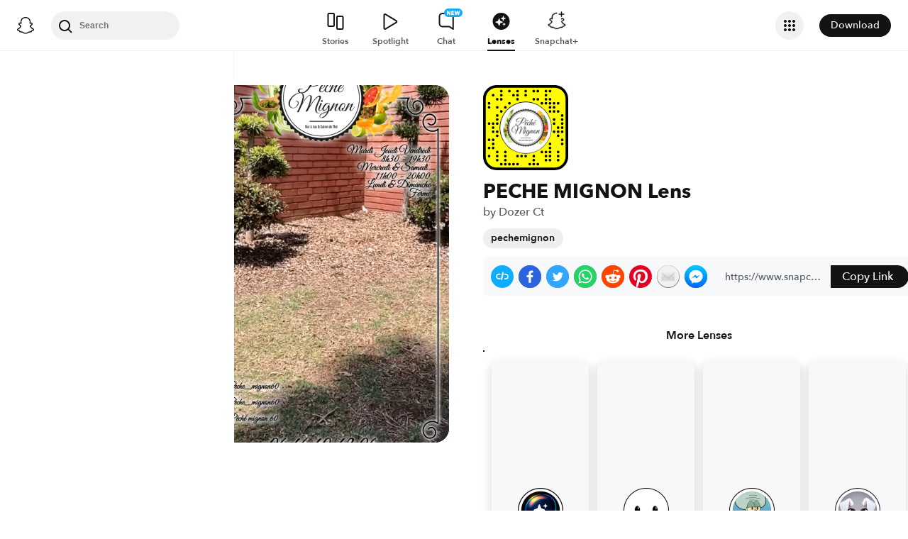

--- FILE ---
content_type: image/svg+xml
request_url: https://app.snapchat.com/web/deeplink/snapcode?data=0ea5f0e2232642ca86e36eaf1ef0ba38&version=1&type=svg
body_size: 90147
content:
<?xml version="1.0" encoding="UTF-8" standalone="no"?>
<svg xmlns:xlink="http://www.w3.org/1999/xlink" height="320" version="1.1" viewBox="0 0 320 320" width="320" xmlns="http://www.w3.org/2000/svg">
  <defs>
    <rect height="320" id="rect" rx="51.2" width="320" x="0" y="0"/>
    <clipPath id="clip">
      <use xlink:href="#rect"/>
    </clipPath>
  </defs>
  <image clip-path="url(#clip)" height="62.0%" width="62.0%" x="61.25" xlink:href="[data-uri]" y="61.25"/>
  <path d="M60,160C60,104.78,104.78,60,160,60L160,60C215.22,60,260,104.78,260,160L260,160C260,215.22,215.22,260,160,260L160,260C104.78,260,60,215.22,60,160L60,160M0,268.8C0,297.07,22.93,320,51.2,320L268.8,320C297.07,320,320,297.07,320,268.8L320,51.2C320,22.93,297.07,0,268.8,0L51.2,0C22.93,0,0,22.93,0,51.2L0,268.8" fill="#000000"/>
  <path d="M10,51.2C10,28.45,28.45,10,51.2,10L268.8,10C291.55,10,310,28.45,310,51.2L310,268.8C310,291.55,291.55,310,268.8,310L51.2,310C28.45,310,10,291.55,10,268.8L10,51.2M68.42,17.63A5,5,0,0,0,68.42,27.63A5,5,0,0,0,68.42,17.63M98.95,17.63A5,5,0,0,0,98.95,27.63A5,5,0,0,0,98.95,17.63M129.47,17.63A5,5,0,0,0,129.47,27.63A5,5,0,0,0,129.47,17.63M160,17.63A5,5,0,0,0,160,27.63A5,5,0,0,0,160,17.63M190.53,17.63A5,5,0,0,0,190.53,27.63A5,5,0,0,0,190.53,17.63M205.79,17.63A5,5,0,0,0,205.79,27.63A5,5,0,0,0,205.79,17.63M236.32,17.63A5,5,0,0,0,236.32,27.63A5,5,0,0,0,236.32,17.63M251.58,17.63A5,5,0,0,0,251.58,27.63A5,5,0,0,0,251.58,17.63M37.89,32.89A5,5,0,0,0,37.89,42.89A5,5,0,0,0,37.89,32.89M68.42,32.89A5,5,0,0,0,68.42,42.89A5,5,0,0,0,68.42,32.89M114.21,32.89A5,5,0,0,0,114.21,42.89A5,5,0,0,0,114.21,32.89M129.47,32.89A5,5,0,0,0,129.47,42.89A5,5,0,0,0,129.47,32.89M160,32.89A5,5,0,0,0,160,42.89A5,5,0,0,0,160,32.89M236.32,32.89A5,5,0,0,0,236.32,42.89A5,5,0,0,0,236.32,32.89M53.16,48.16A5,5,0,0,0,53.16,58.16A5,5,0,0,0,53.16,48.16M68.42,48.16A5,5,0,0,0,68.42,58.16A5,5,0,0,0,68.42,48.16M129.47,48.16A5,5,0,0,0,129.47,58.16A5,5,0,0,0,129.47,48.16M190.53,48.16A5,5,0,0,0,190.53,58.16A5,5,0,0,0,190.53,48.16M205.79,48.16A5,5,0,0,0,205.79,58.16A5,5,0,0,0,205.79,48.16M236.32,48.16A5,5,0,0,0,236.32,58.16A5,5,0,0,0,236.32,48.16M251.58,48.16A5,5,0,0,0,251.58,58.16A5,5,0,0,0,251.58,48.16M22.63,63.42A5,5,0,0,0,22.63,73.42A5,5,0,0,0,22.63,63.42M98.95,63.42A5,5,0,0,0,98.95,73.42A5,5,0,0,0,98.95,63.42M221.05,63.42A5,5,0,0,0,221.05,73.42A5,5,0,0,0,221.05,63.42M236.32,63.42A5,5,0,0,0,236.32,73.42A5,5,0,0,0,236.32,63.42M251.58,63.42A5,5,0,0,0,251.58,73.42A5,5,0,0,0,251.58,63.42M266.84,63.42A5,5,0,0,0,266.84,73.42A5,5,0,0,0,266.84,63.42M282.11,63.42A5,5,0,0,0,282.11,73.42A5,5,0,0,0,282.11,63.42M22.63,78.68A5,5,0,0,0,22.63,88.68A5,5,0,0,0,22.63,78.68M53.16,78.68A5,5,0,0,0,53.16,88.68A5,5,0,0,0,53.16,78.68M83.68,78.68A5,5,0,0,0,83.68,88.68A5,5,0,0,0,83.68,78.68M251.58,78.68A5,5,0,0,0,251.58,88.68A5,5,0,0,0,251.58,78.68M266.84,78.68A5,5,0,0,0,266.84,88.68A5,5,0,0,0,266.84,78.68M68.42,93.95A5,5,0,0,0,68.42,103.95A5,5,0,0,0,68.42,93.95M251.58,93.95A5,5,0,0,0,251.58,103.95A5,5,0,0,0,251.58,93.95M266.84,93.95A5,5,0,0,0,266.84,103.95A5,5,0,0,0,266.84,93.95M282.11,93.95A5,5,0,0,0,282.11,103.95A5,5,0,0,0,282.11,93.95M53.16,109.21A5,5,0,0,0,53.16,119.21A5,5,0,0,0,53.16,109.21M297.37,109.21A5,5,0,0,0,297.37,119.21A5,5,0,0,0,297.37,109.21M53.16,124.47A5,5,0,0,0,53.16,134.47A5,5,0,0,0,53.16,124.47M266.84,124.47A5,5,0,0,0,266.84,134.47A5,5,0,0,0,266.84,124.47M297.37,124.47A5,5,0,0,0,297.37,134.47A5,5,0,0,0,297.37,124.47M22.63,139.74A5,5,0,0,0,22.63,149.74A5,5,0,0,0,22.63,139.74M37.89,139.74A5,5,0,0,0,37.89,149.74A5,5,0,0,0,37.89,139.74M53.16,139.74A5,5,0,0,0,53.16,149.74A5,5,0,0,0,53.16,139.74M266.84,139.74A5,5,0,0,0,266.84,149.74A5,5,0,0,0,266.84,139.74M297.37,139.74A5,5,0,0,0,297.37,149.74A5,5,0,0,0,297.37,139.74M37.89,155A5,5,0,0,0,37.89,165A5,5,0,0,0,37.89,155M282.11,155A5,5,0,0,0,282.11,165A5,5,0,0,0,282.11,155M297.37,155A5,5,0,0,0,297.37,165A5,5,0,0,0,297.37,155M37.89,170.26A5,5,0,0,0,37.89,180.26A5,5,0,0,0,37.89,170.26M53.16,170.26A5,5,0,0,0,53.16,180.26A5,5,0,0,0,53.16,170.26M266.84,170.26A5,5,0,0,0,266.84,180.26A5,5,0,0,0,266.84,170.26M282.11,170.26A5,5,0,0,0,282.11,180.26A5,5,0,0,0,282.11,170.26M297.37,170.26A5,5,0,0,0,297.37,180.26A5,5,0,0,0,297.37,170.26M53.16,185.53A5,5,0,0,0,53.16,195.53A5,5,0,0,0,53.16,185.53M282.11,185.53A5,5,0,0,0,282.11,195.53A5,5,0,0,0,282.11,185.53M22.63,200.79A5,5,0,0,0,22.63,210.79A5,5,0,0,0,22.63,200.79M37.89,200.79A5,5,0,0,0,37.89,210.79A5,5,0,0,0,37.89,200.79M297.37,200.79A5,5,0,0,0,297.37,210.79A5,5,0,0,0,297.37,200.79M37.89,216.05A5,5,0,0,0,37.89,226.05A5,5,0,0,0,37.89,216.05M251.58,216.05A5,5,0,0,0,251.58,226.05A5,5,0,0,0,251.58,216.05M297.37,216.05A5,5,0,0,0,297.37,226.05A5,5,0,0,0,297.37,216.05M22.63,231.32A5,5,0,0,0,22.63,241.32A5,5,0,0,0,22.63,231.32M37.89,231.32A5,5,0,0,0,37.89,241.32A5,5,0,0,0,37.89,231.32M251.58,231.32A5,5,0,0,0,251.58,241.32A5,5,0,0,0,251.58,231.32M53.16,246.58A5,5,0,0,0,53.16,256.58A5,5,0,0,0,53.16,246.58M83.68,246.58A5,5,0,0,0,83.68,256.58A5,5,0,0,0,83.68,246.58M221.05,246.58A5,5,0,0,0,221.05,256.58A5,5,0,0,0,221.05,246.58M236.32,246.58A5,5,0,0,0,236.32,256.58A5,5,0,0,0,236.32,246.58M251.58,246.58A5,5,0,0,0,251.58,256.58A5,5,0,0,0,251.58,246.58M282.11,246.58A5,5,0,0,0,282.11,256.58A5,5,0,0,0,282.11,246.58M22.63,261.84A5,5,0,0,0,22.63,271.84A5,5,0,0,0,22.63,261.84M53.16,261.84A5,5,0,0,0,53.16,271.84A5,5,0,0,0,53.16,261.84M83.68,261.84A5,5,0,0,0,83.68,271.84A5,5,0,0,0,83.68,261.84M129.47,261.84A5,5,0,0,0,129.47,271.84A5,5,0,0,0,129.47,261.84M144.74,261.84A5,5,0,0,0,144.74,271.84A5,5,0,0,0,144.74,261.84M160,261.84A5,5,0,0,0,160,271.84A5,5,0,0,0,160,261.84M190.53,261.84A5,5,0,0,0,190.53,271.84A5,5,0,0,0,190.53,261.84M236.32,261.84A5,5,0,0,0,236.32,271.84A5,5,0,0,0,236.32,261.84M251.58,261.84A5,5,0,0,0,251.58,271.84A5,5,0,0,0,251.58,261.84M282.11,261.84A5,5,0,0,0,282.11,271.84A5,5,0,0,0,282.11,261.84M53.16,277.11A5,5,0,0,0,53.16,287.11A5,5,0,0,0,53.16,277.11M83.68,277.11A5,5,0,0,0,83.68,287.11A5,5,0,0,0,83.68,277.11M190.53,277.11A5,5,0,0,0,190.53,287.11A5,5,0,0,0,190.53,277.11M236.32,277.11A5,5,0,0,0,236.32,287.11A5,5,0,0,0,236.32,277.11M251.58,277.11A5,5,0,0,0,251.58,287.11A5,5,0,0,0,251.58,277.11M282.11,277.11A5,5,0,0,0,282.11,287.11A5,5,0,0,0,282.11,277.11M68.42,292.37A5,5,0,0,0,68.42,302.37A5,5,0,0,0,68.42,292.37M83.68,292.37A5,5,0,0,0,83.68,302.37A5,5,0,0,0,83.68,292.37M98.95,292.37A5,5,0,0,0,98.95,302.37A5,5,0,0,0,98.95,292.37M114.21,292.37A5,5,0,0,0,114.21,302.37A5,5,0,0,0,114.21,292.37M129.47,292.37A5,5,0,0,0,129.47,302.37A5,5,0,0,0,129.47,292.37M175.26,292.37A5,5,0,0,0,175.26,302.37A5,5,0,0,0,175.26,292.37M190.53,292.37A5,5,0,0,0,190.53,302.37A5,5,0,0,0,190.53,292.37M205.79,292.37A5,5,0,0,0,205.79,302.37A5,5,0,0,0,205.79,292.37M62,160C62,214.12,105.88,258,160,258L160,258C214.12,258,258,214.12,258,160L258,160C258,105.88,214.12,62,160,62L160,62C105.88,62,62,105.88,62,160L62,160" fill="#FFFC00"/>
</svg>
